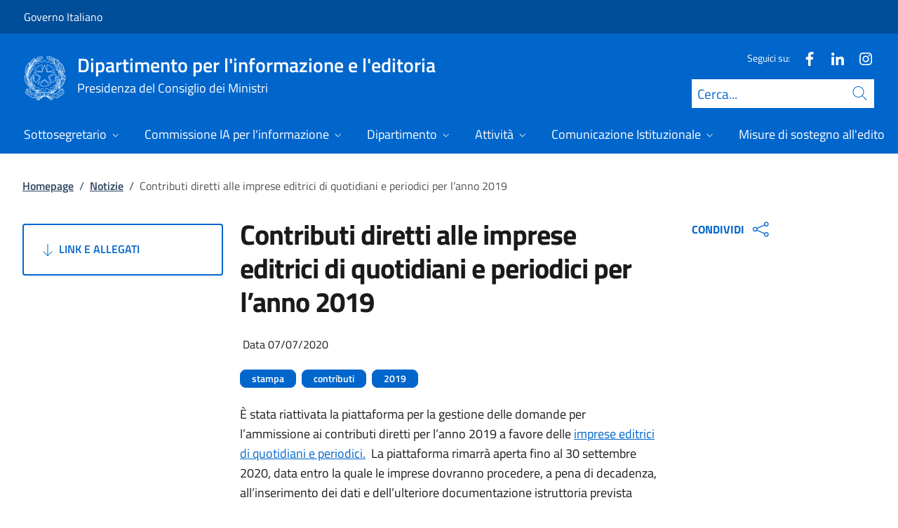

--- FILE ---
content_type: text/html; charset=utf-8
request_url: https://www.informazioneeditoria.gov.it/it/notizie/contributi-diretti-alle-imprese-editrici-di-quotidiani-e-periodici-per-l-anno-2019-riaperta-la-piattaforma-per-la-presentazione-dei-documenti-necessari-al-perfezionamento-della-domanda/
body_size: 17924
content:



<!DOCTYPE html>
<html lang="it">
    <head>
        <title>Contributi diretti alle imprese editrici di quotidiani e periodici per l&#x2019;anno 2019</title>
        <meta charset="utf-8">
        <meta http-equiv="x-ua-compatible" content="ie=edge">
        <meta name="viewport" content="width=device-width, initial-scale=1">
        <meta name="description" content="Riaperta la piattaforma per la presentazione dei documenti necessari al perfezionamento della domanda.">
        <link rel="canonical" href="https://www.informazioneeditoria.gov.it/it/notizie/contributi-diretti-alle-imprese-editrici-di-quotidiani-e-periodici-per-l-anno-2019-riaperta-la-piattaforma-per-la-presentazione-dei-documenti-necessari-al-perfezionamento-della-domanda/" />
        <meta property="og:type" content="article" />
        <meta property="og:url" content="https://www.informazioneeditoria.gov.it/it/notizie/contributi-diretti-alle-imprese-editrici-di-quotidiani-e-periodici-per-l-anno-2019-riaperta-la-piattaforma-per-la-presentazione-dei-documenti-necessari-al-perfezionamento-della-domanda/" />
        <meta property="og:title" content="Contributi diretti alle imprese editrici di quotidiani e periodici per l&#x2019;anno 2019" />
            <meta property="og:description" content="Riaperta la piattaforma per la presentazione dei documenti necessari al perfezionamento della domanda." />
        <meta property="og:site_name" content="Dipartimento per l&#x27;informazione e l&#x27;editoria" />
        <meta property="og:updated_time" content="2025-05-23T15:34:22.287Z" />
        <meta name="twitter:card" content="summary" />
        <meta name="twitter:url" content="https://www.informazioneeditoria.gov.it/it/notizie/contributi-diretti-alle-imprese-editrici-di-quotidiani-e-periodici-per-l-anno-2019-riaperta-la-piattaforma-per-la-presentazione-dei-documenti-necessari-al-perfezionamento-della-domanda/" />
        <meta name="twitter:title" content="Contributi diretti alle imprese editrici di quotidiani e periodici per l&#x2019;anno 2019" />
            <meta name="twitter:description" content="Riaperta la piattaforma per la presentazione dei documenti necessari al perfezionamento della domanda." />
                <meta property="og:image" content="https://www.informazioneeditoria.gov.it/media/1429/pexels-photo-518543.jpeg" />
                <meta name="twitter:image" content="https://www.informazioneeditoria.gov.it/media/1429/pexels-photo-518543.jpeg" />
            <link rel="icon" href="https://www.informazioneeditoria.gov.it/media/1190/favicon-96x96.png">
        
        <script src="/sb/registered-js-bundle.js.v639044208971574900"></script>
        <link href="/sb/registered-css-bundle.css.v639044208971574900" rel="stylesheet" />

            <!-- Matomo -->
            <script type="text/plain" data-cookiecategory="analytics">
                var _paq = window._paq = window._paq || [];
                /* tracker methods like "setCustomDimension" should be called before "trackPageView" */
                //_paq.push(["setCookieDomain", "*.www.dominio.it"]);
                //_paq.push(["setDomains", ["*.www.dominio.it"]]);
                _paq.push(['trackPageView']);
                _paq.push(['enableLinkTracking']);
                (function () {
                var u = "https://dmlws-analytics.sogei.it/piwik/";
                _paq.push(['setTrackerUrl', u + 'matomo.php']);
                _paq.push(['setSiteId', '25']);
                _paq.push(['addTracker', 'https://ingestion.webanalytics.italia.it/matomo.php', '41658']);
                var d = document, g = d.createElement('script'), s = d.getElementsByTagName('script')[0];
                g.type = 'text/javascript'; g.async = true; g.src = u + 'matomo.js'; s.parentNode.insertBefore(g, s);
                })();
            </script>
            <noscript><p><img src="https://dmlws-analytics.sogei.it/piwik/matomo.php?idsite=25&amp;rec=1" style="border:0;" alt="" /></p></noscript>
            <!-- End Matomo Code -->

    </head>

    <body>
         

<div class="skiplinks">
    <a class="visually-hidden-focusable" href="#main">Vai al contenuto</a>
    <a class="visually-hidden-focusable" href="#menu">Vai alla navigazione del sito</a>
</div>
         


<!-- PRIMO HEADER -->
<div class="it-header-slim-wrapper notprint" style="background-color:#004d99 !important">
    <div class="container-fluid px-0 px-lg-2 px-xl-3">
        <div class="col-12">
            <div class="it-header-slim-wrapper-content">
                <span class="d-flex">
                        <a class="d-lg-block navbar-brand" href="https://www.governo.it/" style="font-size: 1em">Governo Italiano</a>
                </span>
                

            </div>
        </div>
    </div>
</div>


<header class="it-header-wrapper position-sticky notprint" style="top:0;z-index:1040">
    <div class="it-nav-wrapper">
        <!-- SECONDO HEADER -->
        <div class="it-header-center-wrapper">
            <div class="container-fluid px-0 px-lg-2 px-xl-3">
                <div class="col-12">
                    <div class="it-header-center-content-wrapper">
                        <div class="it-brand-wrapper ms-2 ms-lg-0">
                            <a href="/it/">
                                <img src="/media/1037/logo.png" class="main-header-logo" alt="">
                                <img src="/media/1037/logo.png" class="mobile-header-logo" alt="">
                                <div class="it-brand-text" aria-label="Dipartimento per l&#x27;informazione e l&#x27;editoria" role="contentinfo">
                                        <div class="it-brand-title">Dipartimento per l&#x27;informazione e l&#x27;editoria</div>
                                        <div class="it-brand-tagline d-none d-md-block lh-lg" style="font-size: 18px;">Presidenza del Consiglio dei Ministri</div>

                                </div>
                            </a>
                        </div>
                        <div class="it-right-zone d-flex flex-column align-items-end">
                            <div class="it-socials d-flex mb-lg-3 mb-md-1">
                                

    <span>
        Seguici su:
    </span>
<ul class="">
        <li class="">
            <a class="" href="https://www.facebook.com/share/1A6erAdsgx/?mibextid=wwXIfr" aria-label="Facebook" target="_blank" title="Seguici su Facebook">
                <svg role="presentation" class="icon "><use href="/css/bootstrap-italia/svg/sprites.svg#it-facebook"></use></svg>
            </a>
        </li>
        <li class="">
            <a class="" href="https://www.linkedin.com/company/dipartimento-per-l-informazione-e-l-editoria/" aria-label="Linkedin" target="_blank" title="Seguici su Linkedin">
                <svg role="presentation" class="icon "><use href="/css/bootstrap-italia/svg/sprites.svg#it-linkedin"></use></svg>
            </a>
        </li>
        <li class="">
            <a class="" href="https://www.instagram.com/informazione_editoria_gov?igsh=MWVlbHB1M2NuZHB6eA%3D%3D&amp;utm_source=qr" aria-label="Instagram" target="_blank" title="Seguici su Instagram">
                <svg role="presentation" class="icon "><use href="/css/bootstrap-italia/svg/sprites.svg#it-instagram"></use></svg>
            </a>
        </li>

</ul>


                            </div>
                                <form id="search" action="/it/search/" method="GET" role="search">
                                    <div class="it-search-wrapper">
                                        <label for="searchInput" class="visually-hidden">Cerca</label>
                                        <input id="searchInput" oninput="enableSearch(this.id)" type="text" class="border-bottom-0 searchbar" placeholder="Cerca..." required name="cerca" id="closedMobileSearch" style="height:41px">
                                        <a class="search-link squared-icon searchbar a-disabled" aria-label="Cerca" href="#" role="button" onclick="document.getElementById('search').submit();" style="height:41px">
                                            <svg role="presentation" id="searchIcon" class="icon icon-blue">
                                                <use href="/css/bootstrap-italia/svg/sprites.svg#it-search"></use>
                                            </svg>
                                        </a>
                                        <svg role="presentation" id="closedSearchbarSvg" role="presentation" class="icon icon-sm icon-white" onclick="showSearchBar()">
                                            <use href="/css/bootstrap-italia/svg/sprites.svg#it-search"></use>
                                        </svg>

                                        <svg role="presentation" id="openedSearchbarSvg" role="presentation" class="d-none" onclick="showSearchBar()" xmlns="http://www.w3.org/2000/svg" xmlns:xlink="http://www.w3.org/1999/xlink" width="20px" height="20px" viewBox="0 0 20 20" version="1.1">
                                            <path style=" stroke:none;fill-rule:nonzero;fill:rgb(100%,100%,100%);fill-opacity:1;" d="M 10.945312 10 L 20 18.917969 L 18.917969 20 L 10 10.945312 L 1.082031 20 L 0 18.917969 L 9.054688 10 L 0 1.082031 L 1.082031 0 L 10 9.054688 L 18.917969 0 L 20 1.082031 Z M 10.945312 10 " />
                                        </svg>
                                    </div>
                                    <input type="submit" hidden />
                                </form>
                        </div>
                    </div>
                </div>
            </div>
        </div>

        <!-- TERZO HEADER -->
        <div class="it-header-navbar-wrapper">
            <div class="container-fluid px-0">
                <div class="col-12">
                    

<nav class="navbar navbar-expand-lg has-megamenu" aria-label="Menu principale">
    <button type="button" aria-label="Mostra/Nascondi menu" class="p-0 border-0 bg-transparent d-lg-none" aria-controls="menu" aria-expanded="false" data-bs-toggle="navbarcollapsible" data-bs-target="#navbar-E">
        <span>
            <svg role="presentation" role="img" aria-label="icona burger menu" class="icon icon-white"><use href="/css/bootstrap-italia/svg/sprites.svg#it-burger"></use></svg>
        </span>
    </button>
    <div class="navbar-collapsable" id="navbar-E">
        <div class="overlay fade"></div>
        <div class="close-div">
            <button type="button" aria-label="Chiudi il menu" class="btn close-menu">
                <span><svg role="presentation" role="img" class="icon"><use href="/css/bootstrap-italia/svg/sprites.svg#it-close-big"></use></svg></span>
            </button>
        </div>
        <div class="menu-wrapper justify-content-lg-between align-items-lg-baseline">
            <ul id="mainMenu" class="navbar-nav w-100 ">
                


            <li class="nav-item dropdown megamenu">
                <a href="/it/sottosegretario/" class="nav-link dropdown-toggle px-lg-2 px-xl-3 lh-sm"  type=button data-bs-toggle=dropdown aria-expanded=false aria-haspopup=true>
                    <span>Sottosegretario</span>
                        <svg role="presentation" role="img" class="icon icon-xs ms-1" role="img" aria-label="Espandi"><use href="/css/bootstrap-italia/svg/sprites.svg#it-expand"></use></svg>
                </a>
                    <div class="dropdown-menu shadow-lg" role="region" aria-label="menu dropdown">
                        <div class="megamenu pb-5 pt-3 py-lg-0">
                            <div class="row">
                                <div class="col-12">
                                        <div class="it-heading-link-wrapper">
                                            <a class="it-heading-link" href="/it/sottosegretario/">
                                                <span>Esplora la sezione "Sottosegretario"</span>
                                            </a>
                                        </div>
                                    
                                    <div class="row">
                                                <div class="col-lg-3">
                                                    <div class="link-list-wrapper">
                                                        <ul class="link-list mb-3 mb-lg-0 arrowlinks">
                                                            <li>
                                                                <a class="list-item dropdown-item align-items-start" href="/it/sottosegretario/biografia/">
                                                                    <span class="fw-semibold">Biografia</span>
                                                                </a>
                                                            </li>
                                                        </ul>
                                                    </div>
                                                </div>
                                                <div class="col-lg-3">
                                                    <div class="link-list-wrapper">
                                                        <ul class="link-list mb-3 mb-lg-0 arrowlinks">
                                                            <li>
                                                                <a class="list-item dropdown-item align-items-start" href="/it/sottosegretario/attivita-ed-eventi/">
                                                                    <span class="fw-semibold">Attivit&#xE0; ed eventi</span>
                                                                </a>
                                                            </li>
                                                        </ul>
                                                    </div>
                                                </div>
                                                <div class="col-lg-3">
                                                    <div class="link-list-wrapper">
                                                        <ul class="link-list mb-3 mb-lg-0 arrowlinks">
                                                            <li>
                                                                <a class="list-item dropdown-item align-items-start" href="/it/sottosegretario/media/">
                                                                    <span class="fw-semibold">Media</span>
                                                                </a>
                                                            </li>
                                                        </ul>
                                                    </div>
                                                </div>
                                                <div class="col-lg-3">
                                                    <div class="link-list-wrapper">
                                                        <ul class="link-list mb-3 mb-lg-0 arrowlinks">
                                                            <li>
                                                                <a class="list-item dropdown-item align-items-start" href="/it/sottosegretario/uffici-di-diretta-collaborazione/">
                                                                    <span class="fw-semibold">Uffici di diretta collaborazione</span>
                                                                </a>
                                                            </li>
                                                        </ul>
                                                    </div>
                                                </div>
                                    </div>
                                </div>
                            </div>
                        </div>
                    </div>
            </li>
            <li class="nav-item dropdown megamenu">
                <a href="/it/commissione-ia-per-linformazione/" class="nav-link dropdown-toggle px-lg-2 px-xl-3 lh-sm"  type=button data-bs-toggle=dropdown aria-expanded=false aria-haspopup=true>
                    <span>Commissione IA per l&#x27;informazione</span>
                        <svg role="presentation" role="img" class="icon icon-xs ms-1" role="img" aria-label="Espandi"><use href="/css/bootstrap-italia/svg/sprites.svg#it-expand"></use></svg>
                </a>
                    <div class="dropdown-menu shadow-lg" role="region" aria-label="menu dropdown">
                        <div class="megamenu pb-5 pt-3 py-lg-0">
                            <div class="row">
                                <div class="col-12">
                                        <div class="it-heading-link-wrapper">
                                            <a class="it-heading-link" href="/it/commissione-ia-per-linformazione/">
                                                <span>Esplora la sezione "Commissione IA per l&#x27;informazione"</span>
                                            </a>
                                        </div>
                                    
                                    <div class="row">
                                                <div class="col-lg-3">
                                                    <div class="link-list-wrapper">
                                                        <ul class="link-list mb-3 mb-lg-0 arrowlinks">
                                                            <li>
                                                                <a class="list-item dropdown-item align-items-start" href="/it/commissione-ia-per-linformazione/la-commissione-intelligenza-artificiale-per-linformazione/">
                                                                    <span class="fw-semibold">La Commissione Intelligenza Artificiale per l&#x27;informazione</span>
                                                                </a>
                                                            </li>
                                                        </ul>
                                                    </div>
                                                </div>
                                                <div class="col-lg-3">
                                                    <div class="link-list-wrapper">
                                                        <ul class="link-list mb-3 mb-lg-0 arrowlinks">
                                                            <li>
                                                                <a class="list-item dropdown-item align-items-start" href="/it/commissione-ia-per-linformazione/i-componenti-della-commissione/">
                                                                    <span class="fw-semibold">I componenti della commissione</span>
                                                                </a>
                                                            </li>
                                                        </ul>
                                                    </div>
                                                </div>
                                    </div>
                                </div>
                            </div>
                        </div>
                    </div>
            </li>
            <li class="nav-item dropdown megamenu">
                <a href="/it/dipartimento/" class="nav-link dropdown-toggle px-lg-2 px-xl-3 lh-sm"  type=button data-bs-toggle=dropdown aria-expanded=false aria-haspopup=true>
                    <span>Dipartimento</span>
                        <svg role="presentation" role="img" class="icon icon-xs ms-1" role="img" aria-label="Espandi"><use href="/css/bootstrap-italia/svg/sprites.svg#it-expand"></use></svg>
                </a>
                    <div class="dropdown-menu shadow-lg" role="region" aria-label="menu dropdown">
                        <div class="megamenu pb-5 pt-3 py-lg-0">
                            <div class="row">
                                <div class="col-12">
                                        <div class="it-heading-link-wrapper">
                                            <a class="it-heading-link" href="/it/dipartimento/">
                                                <span>Esplora la sezione "Dipartimento"</span>
                                            </a>
                                        </div>
                                    
                                    <div class="row">
                                                <div class="col-lg-3">
                                                    <div class="link-list-wrapper">
                                                        <ul class="link-list mb-3 mb-lg-0 arrowlinks">
                                                            <li>
                                                                <a class="list-item dropdown-item align-items-start" href="/it/dipartimento/funzioni/">
                                                                    <span class="fw-semibold">Funzioni</span>
                                                                </a>
                                                            </li>
                                                        </ul>
                                                    </div>
                                                </div>
                                                <div class="col-lg-3">
                                                    <div class="link-list-wrapper">
                                                        <ul class="link-list mb-3 mb-lg-0 arrowlinks">
                                                            <li>
                                                                <a class="list-item dropdown-item align-items-start" href="/it/dipartimento/struttura-organizzativa/">
                                                                    <span class="fw-semibold">Struttura organizzativa</span>
                                                                </a>
                                                            </li>
                                                        </ul>
                                                    </div>
                                                </div>
                                                <div class="col-lg-3">
                                                    <div class="link-list-wrapper">
                                                        <ul class="link-list mb-3 mb-lg-0 arrowlinks">
                                                            <li>
                                                                <a class="list-item dropdown-item align-items-start" href="/it/dipartimento/normativa/">
                                                                    <span class="fw-semibold">Normativa</span>
                                                                </a>
                                                            </li>
                                                        </ul>
                                                    </div>
                                                </div>
                                                <div class="col-lg-3">
                                                    <div class="link-list-wrapper">
                                                        <ul class="link-list mb-3 mb-lg-0 arrowlinks">
                                                            <li>
                                                                <a class="list-item dropdown-item align-items-start" href="/it/dipartimento/organigramma/">
                                                                    <span class="fw-semibold">Organigramma</span>
                                                                </a>
                                                            </li>
                                                        </ul>
                                                    </div>
                                                </div>
                                                <div class="col-lg-3">
                                                    <div class="link-list-wrapper">
                                                        <ul class="link-list mb-3 mb-lg-0 arrowlinks">
                                                            <li>
                                                                <a class="list-item dropdown-item align-items-start" href="/it/dipartimento/organigramma-e-contatti/">
                                                                    <span class="fw-semibold">Organigramma e contatti</span>
                                                                </a>
                                                            </li>
                                                        </ul>
                                                    </div>
                                                </div>
                                    </div>
                                </div>
                            </div>
                        </div>
                    </div>
            </li>
            <li class="nav-item dropdown megamenu">
                <a href="/it/attivita/" class="nav-link dropdown-toggle px-lg-2 px-xl-3 lh-sm"  type=button data-bs-toggle=dropdown aria-expanded=false aria-haspopup=true>
                    <span>Attivit&#xE0;</span>
                        <svg role="presentation" role="img" class="icon icon-xs ms-1" role="img" aria-label="Espandi"><use href="/css/bootstrap-italia/svg/sprites.svg#it-expand"></use></svg>
                </a>
                    <div class="dropdown-menu shadow-lg" role="region" aria-label="menu dropdown">
                        <div class="megamenu pb-5 pt-3 py-lg-0">
                            <div class="row">
                                <div class="col-12">
                                        <div class="it-heading-link-wrapper">
                                            <a class="it-heading-link" href="/it/attivita/">
                                                <span>Esplora la sezione "Attivit&#xE0;"</span>
                                            </a>
                                        </div>
                                    
                                    <div class="row">
                                                <div class="col-lg-3">
                                                    <div class="link-list-wrapper">
                                                        <ul class="link-list mb-3 mb-lg-0 arrowlinks">
                                                            <li>
                                                                <a class="list-item dropdown-item align-items-start" href="/it/attivita/agenzie-di-stampa/">
                                                                    <span class="fw-semibold">Agenzie di stampa</span>
                                                                </a>
                                                            </li>
                                                        </ul>
                                                    </div>
                                                </div>
                                                <div class="col-lg-3">
                                                    <div class="link-list-wrapper">
                                                        <ul class="link-list mb-3 mb-lg-0 arrowlinks">
                                                            <li>
                                                                <a class="list-item dropdown-item align-items-start" href="/it/attivita/diritto-dautore/">
                                                                    <span class="fw-semibold">Diritto d&#x27;autore</span>
                                                                </a>
                                                            </li>
                                                        </ul>
                                                    </div>
                                                </div>
                                                <div class="col-lg-3">
                                                    <div class="link-list-wrapper">
                                                        <ul class="link-list mb-3 mb-lg-0 arrowlinks">
                                                            <li>
                                                                <a class="list-item dropdown-item align-items-start" href="/it/attivita/attivita-internazionali/">
                                                                    <span class="fw-semibold">Attivit&#xE0; Internazionali</span>
                                                                </a>
                                                            </li>
                                                        </ul>
                                                    </div>
                                                </div>
                                                <div class="col-lg-3">
                                                    <div class="link-list-wrapper">
                                                        <ul class="link-list mb-3 mb-lg-0 arrowlinks">
                                                            <li>
                                                                <a class="list-item dropdown-item align-items-start" href="/it/attivita/premi-e-associazione-stampa-estera/">
                                                                    <span class="fw-semibold">Premi e Associazione stampa estera</span>
                                                                </a>
                                                            </li>
                                                        </ul>
                                                    </div>
                                                </div>
                                                <div class="col-lg-3">
                                                    <div class="link-list-wrapper">
                                                        <ul class="link-list mb-3 mb-lg-0 arrowlinks">
                                                            <li>
                                                                <a class="list-item dropdown-item align-items-start" href="/it/attivita/approfondimenti-e-normativa/">
                                                                    <span class="fw-semibold">Approfondimenti e normativa</span>
                                                                </a>
                                                            </li>
                                                        </ul>
                                                    </div>
                                                </div>
                                                <div class="col-lg-3">
                                                    <div class="link-list-wrapper">
                                                        <ul class="link-list mb-3 mb-lg-0 arrowlinks">
                                                            <li>
                                                                <a class="list-item dropdown-item align-items-start" href="/it/attivita/sondaggi-politico-elettorali/">
                                                                    <span class="fw-semibold">Sondaggi politico elettorali</span>
                                                                </a>
                                                            </li>
                                                        </ul>
                                                    </div>
                                                </div>
                                                <div class="col-lg-3">
                                                    <div class="link-list-wrapper">
                                                        <ul class="link-list mb-3 mb-lg-0 arrowlinks">
                                                            <li>
                                                                <a class="list-item dropdown-item align-items-start" href="/it/attivita/convenzioni-rai/">
                                                                    <span class="fw-semibold">Convenzioni con la RAI</span>
                                                                </a>
                                                            </li>
                                                        </ul>
                                                    </div>
                                                </div>
                                                <div class="col-lg-3">
                                                    <div class="link-list-wrapper">
                                                        <ul class="link-list mb-3 mb-lg-0 arrowlinks">
                                                            <li>
                                                                <a class="list-item dropdown-item align-items-start" href="/it/attivita/lasciapassare-stampa-per-pubbliche-manifestazioni/">
                                                                    <span class="fw-semibold">Lasciapassare stampa per pubbliche manifestazioni</span>
                                                                </a>
                                                            </li>
                                                        </ul>
                                                    </div>
                                                </div>
                                                <div class="col-lg-3">
                                                    <div class="link-list-wrapper">
                                                        <ul class="link-list mb-3 mb-lg-0 arrowlinks">
                                                            <li>
                                                                <a class="list-item dropdown-item align-items-start" href="/it/attivita/bandi-e-avvisi/">
                                                                    <span class="fw-semibold">Bandi e Avvisi</span>
                                                                </a>
                                                            </li>
                                                        </ul>
                                                    </div>
                                                </div>
                                    </div>
                                </div>
                            </div>
                        </div>
                    </div>
            </li>
            <li class="nav-item dropdown megamenu">
                <a href="/it/comunicazione-istituzionale/" class="nav-link dropdown-toggle px-lg-2 px-xl-3 lh-sm"  type=button data-bs-toggle=dropdown aria-expanded=false aria-haspopup=true>
                    <span>Comunicazione Istituzionale</span>
                        <svg role="presentation" role="img" class="icon icon-xs ms-1" role="img" aria-label="Espandi"><use href="/css/bootstrap-italia/svg/sprites.svg#it-expand"></use></svg>
                </a>
                    <div class="dropdown-menu shadow-lg" role="region" aria-label="menu dropdown">
                        <div class="megamenu pb-5 pt-3 py-lg-0">
                            <div class="row">
                                <div class="col-12">
                                        <div class="it-heading-link-wrapper">
                                            <a class="it-heading-link" href="/it/comunicazione-istituzionale/">
                                                <span>Esplora la sezione "Comunicazione Istituzionale"</span>
                                            </a>
                                        </div>
                                    
                                    <div class="row">
                                                <div class="col-lg-3">
                                                    <div class="link-list-wrapper">
                                                        <ul class="link-list mb-3 mb-lg-0 arrowlinks">
                                                            <li>
                                                                <a class="list-item dropdown-item align-items-start" href="/it/comunicazione-istituzionale/le-campagne-di-comunicazione-del-governo/">
                                                                    <span class="fw-semibold">Le campagne di comunicazione del Governo</span>
                                                                </a>
                                                            </li>
                                                                    <li>
                                                                        <a class="list-item dropdown-item align-items-start no-underline-hover" href="/it/comunicazione-istituzionale/le-campagne-di-comunicazione-del-governo/campagne-xix-legislatura/">
                                                                            <span>Campagne XIX legislatura</span>
                                                                        </a>
                                                                    </li>
                                                                    <li>
                                                                        <a class="list-item dropdown-item align-items-start no-underline-hover" href="/it/comunicazione-istituzionale/le-campagne-di-comunicazione-del-governo/campagne-xviii-legislatura/">
                                                                            <span>Campagne XVIII Legislatura</span>
                                                                        </a>
                                                                    </li>
                                                                    <li>
                                                                        <a class="list-item dropdown-item align-items-start no-underline-hover" href="/it/comunicazione-istituzionale/le-campagne-di-comunicazione-del-governo/campagne-xvii-legislatura/">
                                                                            <span>Campagne XVII Legislatura</span>
                                                                        </a>
                                                                    </li>
                                                                    <li>
                                                                        <a class="list-item dropdown-item align-items-start no-underline-hover" href="/it/comunicazione-istituzionale/le-campagne-di-comunicazione-del-governo/campagne-xvi-legislatura/">
                                                                            <span>Campagne XVI Legislatura</span>
                                                                        </a>
                                                                    </li>
                                                                    <li>
                                                                        <a class="list-item dropdown-item align-items-start no-underline-hover" href="/it/comunicazione-istituzionale/le-campagne-di-comunicazione-del-governo/campagne-xv-legislatura/">
                                                                            <span>Campagne XV Legislatura</span>
                                                                        </a>
                                                                    </li>
                                                        </ul>
                                                    </div>
                                                </div>
                                                <div class="col-lg-3">
                                                    <div class="link-list-wrapper">
                                                        <ul class="link-list mb-3 mb-lg-0 arrowlinks">
                                                            <li>
                                                                <a class="list-item dropdown-item align-items-start" href="/it/comunicazione-istituzionale/informazioni-utili-per-le-amministrazioni-centrali-dello-stato/">
                                                                    <span class="fw-semibold">Informazioni  utili per le Amministrazioni centrali dello Stato</span>
                                                                </a>
                                                            </li>
                                                        </ul>
                                                    </div>
                                                </div>
                                                <div class="col-lg-3">
                                                    <div class="link-list-wrapper">
                                                        <ul class="link-list mb-3 mb-lg-0 arrowlinks">
                                                            <li>
                                                                <a class="list-item dropdown-item align-items-start" href="/it/comunicazione-istituzionale/archivi-foto-e-video/">
                                                                    <span class="fw-semibold">Archivi foto e video</span>
                                                                </a>
                                                            </li>
                                                                    <li>
                                                                        <a class="list-item dropdown-item align-items-start no-underline-hover" href="/it/comunicazione-istituzionale/archivi-foto-e-video/fototeca/">
                                                                            <span>Fototeca</span>
                                                                        </a>
                                                                    </li>
                                                                    <li>
                                                                        <a class="list-item dropdown-item align-items-start no-underline-hover" href="/it/comunicazione-istituzionale/archivi-foto-e-video/videoteca/">
                                                                            <span>Videoteca</span>
                                                                        </a>
                                                                    </li>
                                                        </ul>
                                                    </div>
                                                </div>
                                    </div>
                                </div>
                            </div>
                        </div>
                    </div>
            </li>
            <li class="nav-item dropdown megamenu">
                <a href="/it/misure-di-sostegno-alleditoria/" class="nav-link dropdown-toggle px-lg-2 px-xl-3 lh-sm"  type=button data-bs-toggle=dropdown aria-expanded=false aria-haspopup=true>
                    <span>Misure di sostegno all&#x27;editoria</span>
                        <svg role="presentation" role="img" class="icon icon-xs ms-1" role="img" aria-label="Espandi"><use href="/css/bootstrap-italia/svg/sprites.svg#it-expand"></use></svg>
                </a>
                    <div class="dropdown-menu shadow-lg" role="region" aria-label="menu dropdown">
                        <div class="megamenu pb-5 pt-3 py-lg-0">
                            <div class="row">
                                <div class="col-12">
                                        <div class="it-heading-link-wrapper">
                                            <a class="it-heading-link" href="/it/misure-di-sostegno-alleditoria/">
                                                <span>Esplora la sezione "Misure di sostegno all&#x27;editoria"</span>
                                            </a>
                                        </div>
                                    
                                    <div class="row">
                                                <div class="col-lg-3">
                                                    <div class="link-list-wrapper">
                                                        <ul class="link-list mb-3 mb-lg-0 arrowlinks">
                                                            <li>
                                                                <a class="list-item dropdown-item align-items-start" href="/it/misure-di-sostegno-alleditoria/fondi-per-leditoria/">
                                                                    <span class="fw-semibold">Fondi per l&#x27;Editoria</span>
                                                                </a>
                                                            </li>
                                                        </ul>
                                                    </div>
                                                </div>
                                                <div class="col-lg-3">
                                                    <div class="link-list-wrapper">
                                                        <ul class="link-list mb-3 mb-lg-0 arrowlinks">
                                                            <li>
                                                                <a class="list-item dropdown-item align-items-start" href="/it/misure-di-sostegno-alleditoria/nuove-misure-di-sostegno-all-editoria-2025/">
                                                                    <span class="fw-semibold">Nuove misure di sostegno all&#x2019;editoria 2025</span>
                                                                </a>
                                                            </li>
                                                        </ul>
                                                    </div>
                                                </div>
                                                <div class="col-lg-3">
                                                    <div class="link-list-wrapper">
                                                        <ul class="link-list mb-3 mb-lg-0 arrowlinks">
                                                            <li>
                                                                <a class="list-item dropdown-item align-items-start" href="/it/misure-di-sostegno-alleditoria/contributi-diretti-al-sistema-editoriale/">
                                                                    <span class="fw-semibold">Contributi diretti al sistema editoriale</span>
                                                                </a>
                                                            </li>
                                                        </ul>
                                                    </div>
                                                </div>
                                                <div class="col-lg-3">
                                                    <div class="link-list-wrapper">
                                                        <ul class="link-list mb-3 mb-lg-0 arrowlinks">
                                                            <li>
                                                                <a class="list-item dropdown-item align-items-start" href="/it/misure-di-sostegno-alleditoria/altre-misure-di-sostegno-alleditoria/">
                                                                    <span class="fw-semibold">Altre misure di sostegno all&#x27;editoria</span>
                                                                </a>
                                                            </li>
                                                        </ul>
                                                    </div>
                                                </div>
                                                <div class="col-lg-3">
                                                    <div class="link-list-wrapper">
                                                        <ul class="link-list mb-3 mb-lg-0 arrowlinks">
                                                            <li>
                                                                <a class="list-item dropdown-item align-items-start" href="/it/misure-di-sostegno-alleditoria/misure-non-piu-finanziate/">
                                                                    <span class="fw-semibold">Misure non pi&#xF9; finanziate</span>
                                                                </a>
                                                            </li>
                                                        </ul>
                                                    </div>
                                                </div>
                                    </div>
                                </div>
                            </div>
                        </div>
                    </div>
            </li>
            <li class="nav-item dropdown megamenu">
                <a href="/it/area-imprese-editrici/" class="nav-link dropdown-toggle px-lg-2 px-xl-3 lh-sm" >
                    <span>Area imprese editrici</span>
                </a>
            </li>

            </ul>
        </div>
    </div>
</nav>
                </div>
            </div>
        </div>
    </div>
        <form id="search-mobile" action="/it/search/" method="GET">
            <div id="searchbarMobileContainer" class="d-flex container-fluid bg-primary border-bottom-0 padding-search-mobile pt-1 pb-2 d-none">
                <label for="openedMobileSearch" class="visually-hidden">Cerca</label>
                <input oninput="enableSearch(this.id)" name="cerca" id="openedMobileSearch" class="border-bottom-0 bg-white" type="search" placeholder="Cerca">
                <a class="search-link squared-icon-mobile bg-white a-disabled" aria-label="Cerca" href="#" onclick="document.getElementById('search-mobile').submit();">
                    <svg role="presentation" id="searchIconMobile" class="icon icon-sm icon-blue">
                        <use href="/css/bootstrap-italia/svg/sprites.svg#it-search"></use>
                    </svg>
                </a>
            </div>
            <input type="submit" hidden />
        </form>
</header>
<div class="it-header-center-wrapper bg-white d-none printvisible">
    <div class="container-fluid px-0 px-lg-2 px-xl-3">
        <div class="row">
            <div class="col-12">
                <div class="it-header-center-content-wrapper">
                    <div class="it-brand-wrapper">
                        <a href="/it/">
                            <img src="/media/1037/logo.png" class="print-logo icon " alt="">
                            <div class="it-brand-text">
                                <div class="it-brand-title text-primary">Dipartimento per l&#x27;informazione e l&#x27;editoria</div>
                                    <div class="it-brand-tagline d-none d-md-block text-primary" style="line-height:2em">Presidenza del Consiglio dei Ministri</div>

                            </div>
                        </a>
                    </div>
                </div>
            </div>
        </div>
    </div>
</div>

<script>

    function showSearchBar() {
        $("#searchbarMobileContainer").toggleClass("d-none");
        $("#closedSearchbarSvg").toggleClass("d-none");
        $("#openedSearchbarSvg").toggleClass("d-none");
    }

    function enableSearch(id) {
        let tagId = "#" + id;
        let selector = $(`${tagId}`);

        if (selector.val() != "") {
            $(`${tagId} + a`).removeClass("a-disabled")
        }
        else {
            $(`${tagId} + a`).addClass("a-disabled")
        }
    }

    $(document).ready(function () {
        if (window.innerWidth > 768)
            enableSearch("searchInput");
        else
            enableSearch("openedMobileSearch");
    });

</script>
    

        <div id="main">
            

<div class="mx-3 mx-lg-4 px-lg-1 px-1 px-xl-2">
    <div class="col-md-12">
        

<div class="container-xxxl">

<nav class="breadcrumb-container" role="navigation">
        <ol class="breadcrumb mt-4 mb-4">
                    <li class="breadcrumb-item"><a href="/it/" aria-label="Vai alla pagina:: Homepage">Homepage</a><span class="separator">/</span></li>
                    <li class="breadcrumb-item"><a href="/it/notizie/?tab=881282dd-21e6-4256-a849-ab806acc052b" aria-label="Vai alla pagina:: Notizie">Notizie</a><span class="separator">/</span></li>
            <li class="breadcrumb-item active" aria-current="page">Contributi diretti alle imprese editrici di quotidiani e periodici per l&#x2019;anno 2019</li>
        </ol>
    </nav>
</div>



    </div>
    <div class="row">
        <div class="col-md-3">
            <div class="inThisPageContainer">
                


<script>
    function setOffsetGapDiv() {
        let windowWidth = $(window).width();
        let offsetGap = 0;

        if (windowWidth < 992)
            offsetGap = 100;
        else
            offsetGap = 210;

        return offsetGap;
    }

    function changeScrollPadding(navscroll) {
        let windowWidth = $(window).width();

        if (windowWidth < 992)
            navscroll.setScrollPadding(setOffsetGapDiv());
        else
            navscroll.setScrollPadding(setOffsetGapDiv());
    }

    function scrollToDiv(idDiv) {
        let selector = "#" + idDiv;
        let offset = $(selector).offset();
        let scrollto = offset.top - setOffsetGapDiv();
        window.scrollTo({
            top: scrollto + 20,
            behavior: 'smooth'
        });
    }

    $(document).ready(function () {
        var navscrollElement = document.querySelector('#sideNavLinks');
        var navscroll = new bootstrap.NavScroll(navscrollElement);

        changeScrollPadding(navscroll);

        //#region codice necessario solo per debug
        $(window).on("resize", function () {
            changeScrollPadding(navscroll);
        });
        //#endregion
    });
</script>
                    <a href="#usefulLinks" type="button" class="btn btn-outline-primary w-100 py-4 text-start linkGoDown mt-2 text-uppercase">
                        <svg role="presentation" class="icon icon-sm icon-primary right"><use href="/css/bootstrap-italia/svg/sprites.svg#it-arrow-down"></use></svg>
                        Link e Allegati
                    </a>
            </div>
        </div>
        <div class="col-md-6 md-max-width-700">
            <div>
                <h1 class="word-break">
                    Contributi diretti alle imprese editrici di quotidiani e periodici per l&#x2019;anno 2019
                </h1>
                    <div class="col-md-12 my-4 px-0printvisible">
                        <span class="mx-1">Data 07/07/2020</span>
                    </div>
                <div class="d-flex mt-3">
                            <a class="tag-label tag-label-primary me-2 px-3 rounded-3 text-decoration-none" href="/it/tagsearch/?id=2382cdf9-95a4-441b-b1f7-0884cd1145e9">
                                stampa
                            </a>
                            <a class="tag-label tag-label-primary me-2 px-3 rounded-3 text-decoration-none" href="/it/tagsearch/?id=a4c06584-b680-4235-9322-8151d0d65db9">
                                contributi
                            </a>
                            <a class="tag-label tag-label-primary me-2 px-3 rounded-3 text-decoration-none" href="/it/tagsearch/?id=d9942834-de1c-4814-8557-4eda3a5cbc83">
                                2019
                            </a>
                </div>

            </div>
            <div class="row my-4">
                <div id="main-page" class="col-md-12 it-page-sections-container word-break">

<p>È stata riattivata la piattaforma per la gestione delle domande per l’ammissione ai contributi diretti per l’anno 2019 a favore delle <a href="/it/misure-di-sostegno-alleditoria/contributi-diretti-al-sistema-editoriale/sostegno-alla-stampa/" title="Sostegno alla stampa">imprese editrici di quotidiani e periodici.</a>  La piattaforma rimarrà aperta fino al 30 settembre 2020, data entro la quale le imprese dovranno procedere, a pena di decadenza, all’inserimento dei dati e dell’ulteriore documentazione istruttoria prevista dall’art. 2, commi 4 e 5, del <a href="https://www.gazzettaufficiale.it/eli/id/2017/09/16/17A06345/sg">D.P.C.M. 28 luglio 2017</a> (giornali diffusi sul territorio nazionale) e dall’art. 2, comma 3, del <a href="https://www.gazzettaufficiale.it/eli/id/2017/11/07/17A07474/sg"><span>D.P.C.M. 15 settembre 2017</span></a> (quotidiani italiani diffusi all’estero) ovvero dell’intera documentazione indicata nei suddetti provvedimenti, ove non prodotta unitamente alla domanda. Gli editori possono accedere alla piattaforma mediante le credenziali utilizzate in occasione della presentazione delle domande e con analoghe modalità. Una volta inseriti i dati, i prospetti e le dichiarazioni sostitutive previsti per legge saranno generati automaticamente dalla piattaforma, fatti salvi alcuni campi che dovranno essere compilati a cura dell’editore. La modulistica, certificata dal revisore ove richiesto dalla legge, dovrà essere poi ricaricata sulla piattaforma unitamente alle relazioni di certificazione e al bilancio di esercizio per il successivo invio. Per il supporto tecnico è attiva la casella di posta elettronica <a href="mailto:helpdesk.piattaformacontributi@governo.it">helpdesk.piattaformacontributi@governo.it</a> ed è scaricabile la versione aggiornata del <a href="/media/3244/manualeutenteeditori_revn.pdf" title="Manualeutenteeditori Revn">manuale utente</a> con le istruzioni per l'utilizzo della piattaforma. Anche in questa fase il manuale sarà in continua evoluzione per tener conto di eventuali osservazioni e suggerimenti degli utenti; se ne consiglia, pertanto, la periodica consultazione.</p>                </div>
            </div>
        </div>
        <div class="col-md-3">
            <div class="">
                


    <div class="dropdown notprint mb-2 ms-md-4" style="width:fit-content">
        <div class="align-items-center">
            <button class="d-flex dropdown-toggle sidenav-title text-primary fw-bold text-decoration-none align-items-center border-0 bg-white" aria-label="Apri opzioni di condivisione" data-bs-toggle="dropdown" aria-haspopup="true" aria-expanded="false">
                CONDIVIDI
                <span class="ps-2">
                    <svg role="presentation" class="icon icon-blue"><use href="/css/bootstrap-italia/svg/sprites.svg#it-share"></use></svg>
                </span>
            </button>
            <div class="dropdown-menu">
                <div class="link-list-wrapper share">
                    <ul class="link-list">
                            <li>
                                <a class="list-item right-icon d-flex justify-content-between" href="http://www.facebook.com/sharer/sharer.php?u=https%3a%2f%2fwww.informazioneeditoria.gov.it%2fit%2fnotizie%2fcontributi-diretti-alle-imprese-editrici-di-quotidiani-e-periodici-per-l-anno-2019-riaperta-la-piattaforma-per-la-presentazione-dei-documenti-necessari-al-perfezionamento-della-domanda%2f" style="padding:0.50em 17px;">
                                    <span>Condividi su Facebook</span>
                                    <svg role="presentation" class="icon icon-sm icon-primary right"><use href="/css/bootstrap-italia/svg/sprites.svg#it-facebook"></use></svg>
                                </a>
                            </li>
                            <li>
                                <a class="list-item right-icon d-flex justify-content-between" href="http://www.x.com/share?text=Contributi&#x2B;diretti&#x2B;alle&#x2B;imprese&#x2B;editrici&#x2B;di&#x2B;quotidiani&#x2B;e&#x2B;periodici&#x2B;per&#x2B;l%e2%80%99anno&#x2B;2019&url=https%3a%2f%2fwww.informazioneeditoria.gov.it%2fit%2fnotizie%2fcontributi-diretti-alle-imprese-editrici-di-quotidiani-e-periodici-per-l-anno-2019-riaperta-la-piattaforma-per-la-presentazione-dei-documenti-necessari-al-perfezionamento-della-domanda%2f" style="padding:0.50em 17px;">
                                    <span>Condividi su X</span>
                                    <svg role="presentation" class="icon icon-sm icon-primary right"><use href="/css/bootstrap-italia/svg/sprites.svg#it-twitter"></use></svg>
                                </a>
                            </li>

                    </ul>
                 </div>
            </div>
        </div>

    </div>

<script type="text/javascript">
    function Copy() {
        var copyText = "https://www.informazioneeditoria.gov.it/it/notizie/contributi-diretti-alle-imprese-editrici-di-quotidiani-e-periodici-per-l-anno-2019-riaperta-la-piattaforma-per-la-presentazione-dei-documenti-necessari-al-perfezionamento-della-domanda/";
        navigator.clipboard.writeText(copyText);
    }
</script>



            </div>
        </div>

    </div>
</div>


    <div id="usefulLinks" style="background-color:#f3f7fc;" class="scrolling-margin">
        <div class="mx-2 my-4 my-xl-5 px-2 mx-xl-3 px-xl-3 mx-lg-3 px-lg-2 pb-5">
            <span class="text-black fw-bold pt-4 fs-4 d-block">
                Link e Allegati
            </span>

                <div class="row">
                        <div class="col-md-3 pb-4">
                            <div class="bg-darkblue my-3 h-100 text-break">
                                <div class="card-body p-4 d-flex flex-column justify-content-between h-100">
                                    <span class="text-light fs-5 me-4 lh-base d-block fw-semibold">
                                        Imprese editrici di quotidiani e periodici
                                    </span>
                                        <a class="text-decoration-none underlinedLink" href="/it/misure-di-sostegno-alleditoria/contributi-diretti-al-sistema-editoriale/sostegno-alla-stampa/imprese-editrici-di-quotidiani-e-periodici/"  aria-label="Vai alla pagina Imprese editrici di quotidiani e periodici" title="Vai alla pagina Imprese editrici di quotidiani e periodici">
                                            <div class="text-light fw-semibold fs-6">
                                                <div class="card-title d-flex">
                                                            <span class="me-2 text-uppercase">Scopri</span>
                                                            <svg role="presentation" class="icon icon-sm icon-white me-1">
                                                                <use href="/css/bootstrap-italia/svg/sprites.svg#it-arrow-right"></use>
                                                            </svg>
                                                </div>
                                            </div>
                                        </a>

                                </div>
                            </div>
                        </div>
                        <div class="col-md-3 pb-4">
                            <div class="bg-darkblue my-3 h-100 text-break">
                                <div class="card-body p-4 d-flex flex-column justify-content-between h-100">
                                    <span class="text-light fs-5 me-4 lh-base d-block fw-semibold">
                                        Imprese editrici di quotidiani italiani diffusi all&#x27;estero
                                    </span>
                                        <a class="text-decoration-none underlinedLink" href="/it/misure-di-sostegno-alleditoria/contributi-diretti-al-sistema-editoriale/sostegno-alla-stampa/imprese-editrici-di-quotidiani-italiani-diffusi-allestero/"  aria-label="Vai alla pagina Imprese editrici di quotidiani italiani diffusi all&#x27;estero" title="Vai alla pagina Imprese editrici di quotidiani italiani diffusi all&#x27;estero">
                                            <div class="text-light fw-semibold fs-6">
                                                <div class="card-title d-flex">
                                                            <span class="me-2 text-uppercase">Scopri</span>
                                                            <svg role="presentation" class="icon icon-sm icon-white me-1">
                                                                <use href="/css/bootstrap-italia/svg/sprites.svg#it-arrow-right"></use>
                                                            </svg>
                                                </div>
                                            </div>
                                        </a>

                                </div>
                            </div>
                        </div>
                </div>
        </div>
    </div>


<script>
    $("#main-page h2").addClass("it-page-section");

    $('#main-page a').each(function(){
        let id = $(this).attr('href');

        if (id && id.startsWith('#')) {
            id = id.substring(1);
            $(this).attr('onclick', `scrollToDiv('${id}')`);
            $(this).removeAttr('href');
            $(this).addClass('btn-link');
            $(this).css('cursor', 'pointer');
        }
    });

    $(".overflow-md-x:has(> table:not(.table-responsive))").addClass("table-responsive");
</script>
        </div>
        
<footer class="it-footer notprint">
    <div class="it-footer-main bg-dark" style="background-color:#003366 !important">
        <div class="container-fluid">
            <div class="row">
                <section>
                    <div class="row clearfix">
                        <div class="col-sm-12">
                            <div class="it-brand-wrapper pb-0">
                                <a href="/it/" data-focus-mouse="false">
                                        <img src="/media/1037/logo.png" class="icon" alt="Logo.png" />
                                    <div>
                                        <span class="footer-it-brand-title">Dipartimento per l&#x27;informazione e l&#x27;editoria</span>
                                            <div class="it-brand-tagline d-none d-md-block lh-lg" style="font-size: 18px;">Presidenza del Consiglio dei Ministri</div>
                                    </div>

                                </a>
                            </div>
                        </div>
                    </div>
                </section>
                    <section class="py-4 border-secondary border-bottom">
                        <div class="row">


                                            <div class="col-xl-3 col-lg-6 pb-2">
                                                    <span class="fs-5 pb-3 d-block text-uppercase fw-semibold" role="heading">Dipartimento</span>

                                                    <div class="contactBoxTextFooter">
                                                        <p><a rel="noopener" href="https://goo.gl/maps/EWHaF6oTVYp" target="_blank" title="Apri l'indirizzo in Google Maps" aria-label="Apri l'indirizzo in Google Maps">Via della Mercede 9&nbsp; 00187 Roma</a></p>
<p>Posta elettronica:&nbsp;<a href="mailto:segreteriacapodie@governo.it">segreteriacapodie@governo.it</a></p>
<p>PEC: <a href="mailto:archivio.die@mailbox.governo.it">archivio.die@mailbox.governo.it</a></p>
                                                    </div>
                                            </div>
                                            <div class="col-xl-3 col-lg-6 pb-2">
                                                    <span class="fs-5 pb-3 d-block text-uppercase fw-semibold" role="heading">Sottosegretario</span>

                                                    <div class="contactBoxTextFooter">
                                                        <p><a rel="noopener" href="https://goo.gl/maps/EWHaF6oTVYp" target="_blank" title="Apri l'indirizzo in Google Maps" aria-label="Apri l'indirizzo in Google Maps">Via della Mercede 9 &nbsp;</a><a rel="noopener" href="https://goo.gl/maps/EWHaF6oTVYp" target="_blank" title="Apri l'indirizzo in Google Maps" aria-label="Apri l'indirizzo in Google Maps">00187 Roma</a></p>
<p>Posta elettronica:&nbsp;<a href="mailto:segreteria.ss.editoria@governo.it">segreteria.ss.editoria@governo.it</a><br><br>PEC: <a href="mailto:sottosegretario.editoria@pec.governo.it">sottosegretario.editoria@pec.governo.it</a></p>
                                                    </div>
                                            </div>
                                            <div class="col-xl-3 col-lg-6 pb-2">
                                                <span class="fs-5 pb-3 d-block text-uppercase fw-semibold" role="heading">Social</span>
                                                

<ul class="list-inline text-left social">
        <li class="list-inline-item">
            <a class="ps-0 p-2 text-white" href="https://www.facebook.com/share/1A6erAdsgx/?mibextid=wwXIfr" aria-label="Facebook" target="_blank" title="Seguici su Facebook">
                <svg role="presentation" class="icon icon-sm icon-white align-top"><use href="/css/bootstrap-italia/svg/sprites.svg#it-facebook"></use></svg>
            </a>
        </li>
        <li class="list-inline-item">
            <a class="ps-0 p-2 text-white" href="https://www.linkedin.com/company/dipartimento-per-l-informazione-e-l-editoria/" aria-label="Linkedin" target="_blank" title="Seguici su Linkedin">
                <svg role="presentation" class="icon icon-sm icon-white align-top"><use href="/css/bootstrap-italia/svg/sprites.svg#it-linkedin"></use></svg>
            </a>
        </li>
        <li class="list-inline-item">
            <a class="ps-0 p-2 text-white" href="https://www.instagram.com/informazione_editoria_gov?igsh=MWVlbHB1M2NuZHB6eA%3D%3D&amp;utm_source=qr" aria-label="Instagram" target="_blank" title="Seguici su Instagram">
                <svg role="presentation" class="icon icon-sm icon-white align-top"><use href="/css/bootstrap-italia/svg/sprites.svg#it-instagram"></use></svg>
            </a>
        </li>

</ul>


                                            </div>
                        </div>
                    </section>
            </div>
        </div>
    </div>
        <div class="it-footer-small-prints clearfix ">
            <div class="container-fluid ">

                <ul class="it-footer-small-prints-list list-inline mb-0 d-flex flex-column flex-md-row ">
                        <li>
                                    <a class="list-item text-decoration-underline" href="/it/contatti-sito/"><span class="text-white">Contatti sito</span></a>
                        </li>
                        <li>
                                    <a class="list-item text-decoration-underline" href="/it/note-legali/"><span class="text-white">Note legali</span></a>
                        </li>
                        <li>
                                    <a class="list-item text-decoration-underline" href="/it/privacy-policy/"><span class="text-white">Privacy Policy</span></a>
                        </li>
                        <li>
                                    <a class="list-item text-decoration-underline" href="http://presidenza.governo.it/AmministrazioneTrasparente/index.html"><span class="text-white">Amministrazione trasparente</span></a>
                        </li>
                        <li>
                                    <a class="list-item text-decoration-underline" href="https://form.agid.gov.it/view/04163da0-93dc-11f0-a480-01dde6adf1ef"><span class="text-white">Dichiarazione di accessibilit&#xE0;</span></a>
                        </li>
                        <li>
                                    <a class="list-item text-decoration-underline" role="button" href="" data-cc="c-settings"><span class="text-white">Preferenze cookie</span></a>
                        </li>
                </ul>

            </div>
        </div>
</footer>
        
<div class="d-flex align-items-center notprint">
    <a href="#" aria-hidden="true" tabindex="-1" data-bs-toggle="backtotop" aria-label="torna in cima" class="back-to-top shadow" style="z-index: 9999; bottom: 65px;">
        <svg role="presentation" class="icon icon-light"><use href="/css/bootstrap-italia/svg/sprites.svg#it-arrow-up"></use></svg>
    </a>
</div>

        
    </body>
</html>



<script>

    window.addEventListener('load', function () {

        // obtain plugin
        const cc = initCookieConsent();
        const ifm = iframemanager();
        
        ifm.run({
            currLang: document.documentElement.getAttribute('lang'),
            showBtn: false,
            services: {

                            youtube: {
                            embedUrl: '{data-id}',
                            thumbnailUrl: function (id, setThumbnail) {
                                var video_id;
                                var regExp = /^.*(youtu\.be\/|v\/|u\/\w\/|embed\/|watch\?v=|\&v=)([^#\&\?]*).*/;
                                var match = id.match(regExp);
                                if (match && match[2].length == 11) {
                                    video_id = match[2];
                                } else {
                                    //error
                                }
                                var url = "https://i3.ytimg.com/vi/" + video_id + "/hqdefault.jpg";
                                setThumbnail(url);
                            },

                            iframe: {
                                allow: 'accelerometer; encrypted-media; gyroscope; picture-in-picture; fullscreen;',
                            },
                            cookie: {
                                name: 'cc_youtube'
                            },
                            languages: {
                                it: {
                                    notice: 'Questo video incorporato via YouTube utilizza cookie di terze parti ed è attualmente disabilitato. È possibile attivarne il funzionamento tramite le <a data-cc="c-settings" role="button">preferenze cookie</a> del sito',
                                    loadBtn: 'Carica il video',
                                    loadAllBtn: 'Non chiedere nuovamente'
                                },
                                en: {
                        notice: 'This video embedded via YouTube uses third party cookies and is currently disabled. It is possible to view it through the <a data-cc="c-settings" role="button">cookie preferences</a>',
                                    loadBtn: 'Load video',
                                    loadAllBtn: 'Don\'t ask again'
                                }
                            }
                        },
                    
                            facebookservice: {
                            embedUrl: '{data-id}',
                            thumbnailUrl: "/css/img/Banned.jpg",
                            iframe: {
                                allow: 'accelerometer; encrypted-media; gyroscope; picture-in-picture; fullscreen;',
                            },
                            cookie: {
                                name: 'cc_facebookservice'
                            },
                            languages: {
                                it: {
                        notice: 'Questo post\video incorporato via Facebook utilizza cookie di terze parti ed è attualmente disabilitato. È possibile attivarne il funzionamento tramite le <a data-cc="c-settings" role="button">preferenze cookie</a> del sito',
                                    loadBtn: 'Carica il video',
                                    loadAllBtn: 'Non chiedere nuovamente'
                                },
                                en: {
                        notice: 'This post\video embedded via Facebook uses third party cookies and is currently disabled. It is possible to view it through the <a data-cc="c-settings" role="button">cookie preferences</a>',
                                    loadBtn: 'Load video',
                                    loadAllBtn: 'Don\'t ask again'
                                }
                            }
                        },
                    
                            googlemaps: {
                            embedUrl: '{data-id}',
                            thumbnailUrl: "/css/img/Banned.jpg",
                            iframe: {
                                allow: 'accelerometer; encrypted-media; gyroscope; picture-in-picture; fullscreen;',
                            },
                            cookie: {
                                name: 'cc_googlemaps'
                            },
                            languages: {
                                it: {
                        notice: 'Questa mappa incorporata via Google Maps utilizza cookie di terze parti ed è attualmente disabilitato. È possibile attivarne il funzionamento tramite le <a data-cc="c-settings" role="button">preferenze cookie</a> del sito',
                                    loadBtn: 'Carica il video',
                                    loadAllBtn: 'Non chiedere nuovamente'
                                },
                                en: {
                        notice: 'This map embedded via Google Maps uses third party cookies and is currently disabled. It is possible to view it through the <a data-cc="c-settings" role="button">cookie preferences</a>',
                                    loadBtn: 'Load video',
                                    loadAllBtn: 'Don\'t ask again'
                                }
                            }
                        },
                    
                            powerbi: {
                            embedUrl: '{data-id}',
                            thumbnailUrl: "/css/img/Banned.jpg",
                            iframe: {
                                allow: 'accelerometer; encrypted-media; gyroscope; picture-in-picture; fullscreen;',
                            },
                            cookie: {
                                name: 'cc_powerbi'
                            },
                            languages: {
                                it: {
                        notice: 'Questo report incorporato via Power BI utilizza cookie di terze parti ed è attualmente disabilitato. È possibile attivarne il funzionamento tramite le <a data-cc="c-settings" role="button">preferenze cookie</a> del sito',
                                    loadBtn: 'Carica il video',
                                    loadAllBtn: 'Non chiedere nuovamente'
                                },
                                en: {
                        notice: 'This report embedded via Power BI uses third party cookies and is currently disabled. It is possible to view it through the <a data-cc="c-settings" role="button">cookie preferences</a>',
                                    loadBtn: 'Load video',
                                    loadAllBtn: 'Don\'t ask again'
                                }
                            }
                        },
                    
                            vimeo: {
                            embedUrl: '{data-id}',
                            thumbnailUrl: function (id, setThumbnail) {
                                var video_id;
                                var regExp = /vimeo.*\/(\d+)/;
                                var match = id.match(regExp);
                                if (match && match[1].length >= 8) {
                                    video_id = match[1];
                                } else {
                                    //error
                                }
                                var url = "https://vimeo.com/api/v2/video/" + video_id + ".json";
                                var xhttp = new XMLHttpRequest();
                                xhttp.onreadystatechange = function () {
                                    if (this.readyState == 4 && this.status == 200) {
                                        var src = JSON.parse(this.response)[0].thumbnail_large;
                                        setThumbnail(src);
                                    }
                                };
                                xhttp.open("GET", url, true);
                                xhttp.send();
                            },
                            iframe: {
                                allow: 'accelerometer; encrypted-media; gyroscope; picture-in-picture; fullscreen;',
                            },
                            cookie: {
                                name: 'cc_vimeo'
                            },
                            languages: {
                                it: {
                        notice: 'Questo video incorporato via Vimeo utilizza cookie di terze parti ed è attualmente disabilitato. È possibile attivarne il funzionamento tramite le <a data-cc="c-settings" role="button">preferenze cookie</a> del sito',
                                    loadBtn: 'Carica il video',
                                    loadAllBtn: 'Non chiedere nuovamente'
                                },
                                en: {
                        notice: 'This video embedded via Vimeo uses third party cookies and is currently disabled. It is possible to view it through the <a data-cc="c-settings" role="button">cookie preferences</a>',
                                    loadBtn: 'Load video',
                                    loadAllBtn: 'Don\'t ask again'
                                }
                            }
                        },
                    
                            genericservice: {
                            embedUrl: '{data-id}',
                            thumbnailUrl: "/css/img/Banned.jpg",
                            iframe: {
                                allow: 'accelerometer; encrypted-media; gyroscope; picture-in-picture; fullscreen;',
                            },
                            cookie: {
                                name: 'cc_servizio'
                            },
                            languages: {
                                it: {
                        notice: 'Questo contenuto utilizza cookie di terze parti ed è attualmente disabilitato. È possibile attivarne il funzionamento tramite le <a data-cc="c-settings" role="button">preferenze cookie</a> del sito',
                                    loadBtn: 'Carica il video',
                                    loadAllBtn: 'Non chiedere nuovamente'
                                },
                                en: {
                        notice: 'This content embedded uses third party cookies and is currently disabled. It is possible to view it through the <a data-cc="c-settings" role="button">cookie preferences</a>',
                                    loadBtn: 'Load video',
                                    loadAllBtn: 'Don\'t ask again'
                                }
                            }
                        },
                                }
        });

        cc.run({
            current_lang: document.documentElement.getAttribute('lang'),
            autoclear_cookies: true,
            page_scripts: true,
            // mode: 'opt-in'                          // default: 'opt-in'; value: 'opt-in' or 'opt-out'
            // delay: 0,                               // default: 0
            // auto_language: null                     // default: null; could also be 'browser' or 'document'
            // autorun: true,                          // default: true
            // force_consent: false,                   // default: false
            hide_from_bots: true,                  // default: false
            // remove_cookie_tables: false             // default: false
            // cookie_name: 'cc_cookie',               // default: 'cc_cookie'
            // cookie_expiration: 182,                 // default: 182 (days)
            // cookie_necessary_only_expiration: 182   // default: disabled
            // cookie_domain: location.hostname,       // default: current domain
            // cookie_path: '/',                       // default: root
            // cookie_same_site: 'Lax',                // default: 'Lax'
            // use_rfc_cookie: false,                  // default: false
            // revision: 0,                            // default: 0

            gui_options: {
                consent_modal: {
                    layout: 'bar', // box,cloud,bar
                    position: 'top left', // bottom,middle,top + left,right,center
                    transition: 'slide' // zoom,slide
                },
                settings_modal: {
                    layout: 'bar', // box,bar
                    position: 'left', // right,left (available only if bar layout selected)
                    transition: 'slide' // zoom,slide
                }
            },

            onFirstAction: function (user_preferences, cookie) {
                // callback triggered only once
            },

            onAccept: function (cookie) {

                if (cc.allowedCategory('cc-youtube') && true) {
                    ifm.acceptService('youtube');
                }
                if (cc.allowedCategory('cc-facebookservice') && true) {
                    ifm.acceptService('facebookservice');
                }
                if (cc.allowedCategory('cc-vimeo') && true) {
                    ifm.acceptService('vimeo');
                }
                if (cc.allowedCategory('cc-googlemaps') && true) {
                    ifm.acceptService('googlemaps');
                }
                if (cc.allowedCategory('cc-powerbi') && true) {
                    ifm.acceptService('powerbi');
                }
                if (cc.allowedCategory('cc-servizio') && true) {
                    ifm.acceptService('genericservice');
                }
            },

            onChange: function (cookie, changed_preferences) {

                if (!cc.allowedCategory('cc-youtube')) {
                    ifm.rejectService('youtube');
                }
                else {
                    ifm.acceptService('youtube');
                    document.querySelectorAll("div[data-service='youtube']").forEach(function (item) {
                        item.classList.add("accepted");
                    });
                    
                }
                if (!cc.allowedCategory('cc-facebookservice')) {
                    ifm.rejectService('facebookservice');
                }
                else {
                    ifm.acceptService('facebookservice');
                }
                if (!cc.allowedCategory('cc-vimeo')) {
                    ifm.rejectService('vimeo');
                }
                else {
                    ifm.acceptService('vimeo');
                }
                if (!cc.allowedCategory('cc-googlemaps')) {
                    ifm.rejectService('googlemaps');
                }
                else {
                    ifm.acceptService('googlemaps');
                }
                if (!cc.allowedCategory('cc-powerbi')) {
                    ifm.rejectService('powerbi');
                }
                else {
                    ifm.acceptService('powerbi');
                }
                if (!cc.allowedCategory('cc-servizio')) {
                    ifm.rejectService('genericservice');
                }
                else {
                    ifm.acceptService('genericservice');
                }
            },

            languages: {
                'it': {
                    consent_modal: {
                        title: '',
                        description: '<p class="u-color-white u-text-r-xs u-lineHeight-m u-padding-r-bottom"><p>Questo sito utilizza cookie tecnici e di terze parti.<br>Puoi liberamente prestare, rifiutare o revocare il tuo consenso, in qualsiasi momento, accedendo al pannello delle preferenze cookie, raggiungibile dal footer.<br>Per saperne di più consulta le note legali.</p><button type="button" data-cc="c-settings" class="cc-link" arial-label="Impostazioni cookie">Vai alle preferenze cookie</button></p>',
                        primary_btn: {
                            text: 'ACCETTA TUTTI',
                            role: 'accept_all' // 'accept_selected' or 'accept_all'
                        },
                        secondary_btn: {
                            text: 'RIFIUTA TUTTI',
                            role: 'accept_necessary' // 'settings' or 'accept_necessary'
                        }
                    },
                    settings_modal: {
                        title: 'Preferenze cookie',
                        save_settings_btn: 'Salva le impostazioni',
                        accept_all_btn: 'ACCETTA TUTTI',
                        reject_all_btn: 'RIFIUTA TUTTI',
                        close_btn_label: 'Chiudi',
                        cookie_table_headers: [{
                            col1: 'Name'
                        },
                        {
                            col2: 'Domain'
                        },
                        {
                            col3: 'Expiration'
                        },
                        {
                            col4: 'Description'
                        }
                        ],
                        blocks: [{
                            title: '',
                            description: '<p class="u-color-white u-text-r-xs u-lineHeight-m u-padding-r-bottom"><p>Questo sito utilizza cookie tecnici e di terze parti.<br>Puoi liberamente prestare, rifiutare o revocare il tuo consenso, in qualsiasi momento, accedendo al pannello delle preferenze cookie, raggiungibile dal footer.<br>Per saperne di più consulta le note legali.</p>'
                        }, {
                            title: 'Cookie tecnici necessari',
                            description: 'Cookie tecnici necessari per il funzionamento del sito',
                            toggle: {
                                value: 'necessary',
                                enabled: true,
                                readonly: true // cookie categories with readonly=true are all treated as "necessary cookies"
                            }
                        }, {
                            title: 'Cookie analitici',
                            description: 'Utilizzati per raccogliere, in forma anonima, informazioni statistiche e aggregate sulle modalità di navigazione degli utenti.',
                            toggle: {
                                value: 'analytics',
                                enabled: false,
                                readonly: false
                            }
                        },


                            {
                                title: 'Cookie per i video Youtube',
                                description: 'Cookie che consentono la riproduzione dei video Youtube',
                                toggle: {
                                    value: 'cc-youtube',
                                    enabled: false,
                                    readonly: false
                                }
                            },
            

                            {
                                title: 'Cookie per i post/video Facebook',
                                description: 'Cookie che consentono la visualizzazione dei post/video Facebook',
                                toggle: {
                                    value: 'cc-facebookservice',
                                    enabled: false,
                                    readonly: false
                                }
                            },
            

                            {
                                title: 'Cookie per i video Vimeo',
                                description: 'Cookie che consentono la riproduzione dei video Vimeo',
                                toggle: {
                                    value: 'cc-vimeo',
                                    enabled: false,
                                    readonly: false
                                }
                            },
            

                            {
                                title: 'Cookie per Google Maps',
                                description: 'Cookie che consentono la riproduzione delle mappe Google Maps',
                                toggle: {
                                    value: 'cc-googlemaps',
                                    enabled: false,
                                    readonly: false
                                }
                            },
            

                            {
                                title: 'Cookie per i report Power bi',
                                description: 'Cookie che consentono la visualizzazione dei report Power bi',
                                toggle: {
                                    value: 'cc-powerbi',
                                    readonly: false
                                }
                            },
            

                            {
                                title: 'Cookie per altri servizi',
                                description: 'Cookie che consentono la visualizzazione di altri servizi di terze parti',
                                toggle: {
                                    value: 'cc-servizio',
                                    enabled: false,
                                    readonly: false
                                }
                            },
                                        ]
                    }
                },
                'en': {
                    consent_modal: {
                        title: '',
                        description: '<p class="u-color-white u-text-r-xs u-lineHeight-m u-padding-r-bottom"><p>Questo sito utilizza cookie tecnici e di terze parti.<br>Puoi liberamente prestare, rifiutare o revocare il tuo consenso, in qualsiasi momento, accedendo al pannello delle preferenze cookie, raggiungibile dal footer.<br>Per saperne di più consulta le note legali.</p><button type="button" data-cc="c-settings" class="cc-link" arial-label="Impostazioni cookie">Vai alle preferenze cookie</button></p>',
                        primary_btn: {
                            text: 'ACCETTA TUTTI',
                            role: 'accept_all' // 'accept_selected' or 'accept_all'
                        },
                        secondary_btn: {
                            text: 'RIFIUTA TUTTI',
                            role: 'accept_necessary' // 'settings' or 'accept_necessary'
                        }
                    },
                    settings_modal: {
                        title: 'Cookie preferences',
                        save_settings_btn: 'Save settings',
                        accept_all_btn: 'ACCETTA TUTTI',
                        reject_all_btn: 'RIFIUTA TUTTI',
                        close_btn_label: 'Close',
                        cookie_table_headers: [{
                            col1: 'Name'
                        },
                        {
                            col2: 'Domain'
                        },
                        {
                            col3: 'Expiration'
                        },
                        {
                            col4: 'Description'
                        }
                        ],
                        blocks: [{
                            title: '',
                            description: '<p class="u-color-white u-text-r-xs u-lineHeight-m u-padding-r-bottom"><p>Questo sito utilizza cookie tecnici e di terze parti.<br>Puoi liberamente prestare, rifiutare o revocare il tuo consenso, in qualsiasi momento, accedendo al pannello delle preferenze cookie, raggiungibile dal footer.<br>Per saperne di più consulta le note legali.</p>',
                        }, {
                            title: 'Strictly necessary cookies',
                            description: 'These cookies are essential for the proper functioning of my website. Without these cookies, the website would not work properly',
                            toggle: {
                                value: 'necessary',
                                enabled: true,
                                readonly: true // cookie categories with readonly=true are all treated as "necessary cookies"
                            }
                        }, {
                            title: 'Analytics cookies',
                            description: 'Used to collect, anonymously, statistical and aggregate information on how users navigate.',
                            toggle: {
                                value: 'analytics',
                                enabled: false,
                                readonly: false
                            }
                        },

                            {
                                title: 'Youtube service cookies',
                                description: 'These cookies allow the website to run Youtube videos',
                                toggle: {
                                    value: 'cc-youtube',
                                    enabled: false,
                                    readonly: false
                                }
                            },
            
                            {
                                title: 'Facebook service cookies',
                                description: 'These cookies allow the website to run Facebook posts/videos',
                                toggle: {
                                    value: 'cc-facebookservice',
                                    enabled: false,
                                    readonly: false
                                }
                            },
            

                            {
                                title: 'Vimeo service cookies',
                                description: 'These cookies allow the website to run Vimeo videos',
                                toggle: {
                                    value: 'cc-vimeo',
                                    enabled: false,
                                    readonly: false
                                }
                            },
            
                            {
                                title: 'Google Maps service cookies',
                                description: 'These cookies allow the website to run Google Maps',
                                toggle: {
                                    value: 'cc-googlemaps',
                                    enabled: false,
                                    readonly: false
                                }
                            },
            
                            {
                                title: 'Power Bi service cookies',
                                description: 'These cookies allow the website to run Power bi report',
                                toggle: {
                                    value: 'cc-powerbi',
                                    enabled: false,
                                    readonly: false
                                }
                            },
            
                            {
                                title: 'Other service cookies',
                                description: 'These cookies allow the website to run other third part services',
                                toggle: {
                                    value: 'cc-servizio',
                                    enabled: false,
                                    readonly: false
                                }
                            },
                                        ]
                    }
                }
            }
        });
    });
</script>
